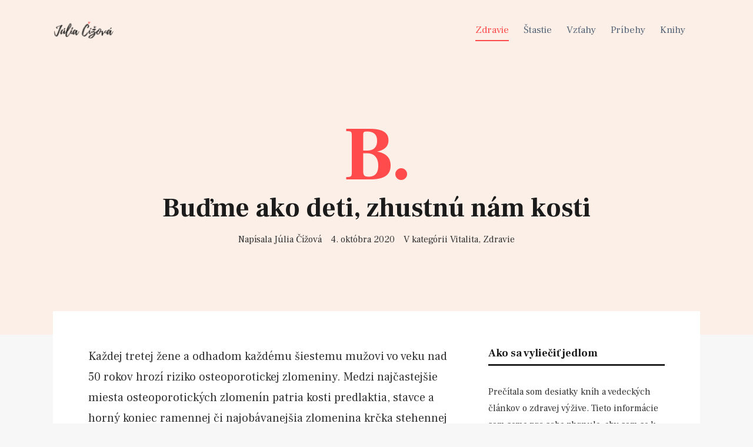

--- FILE ---
content_type: text/html; charset=UTF-8
request_url: https://www.juliacizova.sk/budme-ako-deti-zhustnu-nam-kosti/
body_size: 16163
content:
<!DOCTYPE html>
<html lang="sk-SK">

<head>
		<meta charset="UTF-8">
	<meta name="viewport" content="width=device-width, initial-scale=1, maximum-scale=1">
	<meta name="format-detection" content="telephone=no">
	<meta name="theme-color" content="#fcefe7">
	<link rel="profile" href="http://gmpg.org/xfn/11">
	<link rel="pingback" href="https://www.juliacizova.sk/xmlrpc.php">
		
	<meta name='robots' content='index, follow, max-image-preview:large, max-snippet:-1, max-video-preview:-1' />

	<!-- This site is optimized with the Yoast SEO plugin v24.5 - https://yoast.com/wordpress/plugins/seo/ -->
	<title>Buďme ako deti, zhustnú nám kosti - Júlia Čížová</title><link rel="preload" as="style" href="https://fonts.googleapis.com/css?family=Frank%20Ruhl%20Libre%3A300%2Cregular%2C500%2C700&#038;subset=latin-ext&#038;display=swap" /><link rel="stylesheet" href="https://fonts.googleapis.com/css?family=Frank%20Ruhl%20Libre%3A300%2Cregular%2C500%2C700&#038;subset=latin-ext&#038;display=swap" media="print" onload="this.media='all'" /><noscript><link rel="stylesheet" href="https://fonts.googleapis.com/css?family=Frank%20Ruhl%20Libre%3A300%2Cregular%2C500%2C700&#038;subset=latin-ext&#038;display=swap" /></noscript><style id="rocket-critical-css">:root{--wp-admin-theme-color:#007cba;--wp-admin-theme-color-darker-10:#006ba1;--wp-admin-theme-color-darker-20:#005a87}html,body,div,span,h1,h3,p,img,i,ul,li,article,aside,header,nav,time{margin:0;padding:0;border:0;outline:0;font-size:100%;vertical-align:baseline;background:transparent}article,aside,header,nav{display:block}nav ul{list-style:none}a{margin:0;padding:0;font-size:100%;vertical-align:baseline;background:transparent}body{font-family:'Frank Ruhl Libre',"Times New Roman",Times,serif;font-size:16px;line-height:1.75;-moz-osx-font-smoothing:grayscale;-webkit-font-smoothing:antialiased;word-wrap:break-word}body{background-color:#fff}body{color:#333}h1,h3{font-weight:400;color:#1b1b1b;margin-bottom:30px;line-height:1.3}h1{font-size:30px}h3{font-size:22px}html{overflow-y:scroll}:focus{outline:none}a{color:#333;text-decoration:none;outline:0}p{margin-bottom:1.75em}img{max-width:100%;height:auto}ul{margin-left:1.8em}ul{margin-left:30px;margin-bottom:1.75em}li{line-height:1.4;margin-bottom:10px}nav ul,nav li{margin:0}.clearfix:before,.clearfix:after{content:"\0020";display:block;height:0;visibility:hidden}.clearfix:after{clear:both}.clearfix{zoom:1}#wrapper{display:block;margin:0 auto;position:relative;overflow:hidden;background:#fff}#main{position:relative;background:#fff;margin:0 auto;padding:60px 30px}#container{position:relative;margin:0 auto}#content{width:100%;box-sizing:border-box}#content.float-left{width:75%;width:calc(100% - 300px)}#content.float-left{padding-right:60px}#sidebar{width:25%;width:300px;box-sizing:border-box}.entry-content{box-sizing:border-box}.float-left{float:left}.float-right{float:right}body.boxed-layout{background:#f7f7f7}.boxed-layout #wrapper{background:none}.boxed-layout #main{margin-top:-40px;margin-bottom:-40px;box-sizing:border-box;z-index:1}#main,#site-header #header-container,#mobile-site-header,#container,.page-header-inner{max-width:1100px}#site-header{width:100%;z-index:980}#site-header #header-wrapper{width:100%;padding:0 30px;background:#fcefe7;box-sizing:border-box}#site-header,#site-header #header-wrapper{height:100px}#site-header #header-container{margin:0 auto;-webkit-backface-visibility:hidden;backface-visibility:hidden}#site-logo{float:left;margin-right:40px}#site-logo img{display:block;max-height:100%;padding:0}#site-logo img.retina-logo{display:none}#mobile-site-header{display:none;position:fixed;top:0px;margin:0 auto;background:#ffffff;width:100%;height:70px;box-shadow:0px 0px 5px 0px rgba(0,0,0,0.07);z-index:100}#mobile-site-header #mobile-site-logo{position:relative;left:32px;top:30px;top:50%;transform:translateY(-50%);-webkit-transform:translateY(-50%);margin:0}#mobile-site-header #mobile-site-logo img{vertical-align:middle}#mobile-site-header #mobile-site-logo{float:left}#mobile-site-header #mobile-site-logo img{display:block;max-height:100%;padding:0}#mobile-site-header #mobile-site-logo img.retina-logo{display:none}.page-header{position:relative;overflow:hidden;padding:150px 30px 60px 30px;margin:0 auto;background:#fcefe7}.boxed-layout .page-header{padding:150px 30px 100px 30px}.page-header-inner{margin:0 auto}.page-header h1{font-size:45px;font-weight:700;color:#1b1b1b;margin:0 auto}#site-navigation{display:block}#site-navigation .menu-container-2{float:right;padding-left:25px}#site-navigation ul li{float:left;padding:0 25px 0 0;margin-bottom:0;position:relative;line-height:1;list-style:none}#site-navigation ul li:last-child{padding:0}#site-navigation ul li a{display:inline-block;color:#596678;font-weight:400;font-size:17px;line-height:2;padding:0;position:relative}#site-navigation ul li.current-menu-parent>a{color:#ff4b4b;border-bottom:2px solid}#site-navigation ul>li{line-height:100px}.site-links{float:right}#mobile-site-navigation{background:#fff;position:fixed;width:80%;min-width:140px;max-width:440px;height:100%;top:0;right:0;opacity:0;overflow:scroll;overflow-x:hidden;overflow-y:auto;box-sizing:border-box;-webkit-transform:translate(100%,0);transform:translate(100%,0);z-index:99999}#mobile-site-navigation .mobile-menu-header{width:100%;display:block;height:160px;background:#fcefe7;color:#1b1b1b;margin-bottom:20px}#mobile-site-navigation .mobile-menu-header i{font-size:20px;margin-right:20px;margin-top:115px;padding:5px;float:right}#mobile-site-navigation .mobile-menu-heading{display:inline-block;font-size:24px;margin-top:109px;margin-left:30px}#mobile-menu-bg{background-color:transparent;visibility:hidden;display:block;width:100%;height:100%;position:fixed;top:0;left:0;z-index:99998}.post-dropcap{font-size:130px;font-weight:700;line-height:1;margin-bottom:-5px;text-transform:uppercase;letter-spacing:-0.04em;color:#ff4b4b}.page-header .post-dropcap{margin-left:-8px}.single-post .entry-content h3{padding-top:20px}.single-post .entry-content{font-size:20px}.single-layout{margin-bottom:60px}.entry-meta{font-size:16px;margin-top:10px}.meta-item{display:inline-block;margin-right:15px}.meta-item:last-child{margin-right:0px}@media only screen and (-webkit-min-device-pixel-ratio:1.5),only screen and (-moz-min-device-pixel-ratio:1.5),only screen and (-o-min-device-pixel-ratio:3/2),only screen and (min-device-pixel-ratio:1.5){#site-logo img.default-logo,#mobile-site-header #mobile-site-logo img.default-logo{display:none}#site-logo img.retina-logo,#mobile-site-header #mobile-site-logo img.retina-logo{display:block}}@media only screen and (max-width:1024px){body{-webkit-text-size-adjust:none}}@media only screen and (max-width:979px){#mobile-site-logo,#mobile-site-logo img{display:block}#header-container{text-align:center}#site-header{position:relative}#site-header{display:none}#mobile-site-header{display:block}.page-header{margin-top:70px}#content.float-left,#sidebar{width:100%;padding:0}#sidebar.float-right{margin:60px 0 0}}@media only screen and (max-width:767px){#mobile-site-logo{float:left}#wrapper .page-header,.boxed-layout #wrapper .page-header{padding:120px 30px 60px 30px}#site-body.boxed-layout #main{margin-top:0px}.page-header h1{font-size:30px}.page-header .post-dropcap{font-size:100px;margin-left:0}.single-post #content .entry-content{font-size:18px}}</style><link rel="preload" href="https://www.juliacizova.sk/wp-content/cache/min/1/643d781be68e4a857d177fcdbdbc50a2.css" data-rocket-async="style" as="style" onload="this.onload=null;this.rel='stylesheet'" onerror="this.removeAttribute('data-rocket-async')"  media="all" data-minify="1" />
	<link rel="canonical" href="https://www.juliacizova.sk/budme-ako-deti-zhustnu-nam-kosti/" />
	<meta property="og:locale" content="sk_SK" />
	<meta property="og:type" content="article" />
	<meta property="og:title" content="Buďme ako deti, zhustnú nám kosti - Júlia Čížová" />
	<meta property="og:description" content="Každej tretej žene a odhadom každému šiestemu mužovi vo veku nad 50 rokov hrozí riziko osteoporotickej zlomeniny. Medzi najčastejšie miesta osteoporotických zlomenín patria kosti predlaktia, stavce a horný koniec ramennej či najobávanejšia zlomenina krčka stehennej kosti. Kosť je živý orgán,... Otvoriť článok" />
	<meta property="og:url" content="https://www.juliacizova.sk/budme-ako-deti-zhustnu-nam-kosti/" />
	<meta property="og:site_name" content="Júlia Čížová" />
	<meta property="article:published_time" content="2020-10-04T18:32:54+00:00" />
	<meta property="article:modified_time" content="2020-10-22T13:33:22+00:00" />
	<meta property="og:image" content="https://www.juliacizova.sk/wp-content/uploads/Drobnosti-Budme-ako-deti-zhustnu-nam-kosti-F.png" />
	<meta property="og:image:width" content="1200" />
	<meta property="og:image:height" content="650" />
	<meta property="og:image:type" content="image/png" />
	<meta name="author" content="Júlia Čížová" />
	<meta name="twitter:card" content="summary_large_image" />
	<script type="application/ld+json" class="yoast-schema-graph">{"@context":"https://schema.org","@graph":[{"@type":"Article","@id":"https://www.juliacizova.sk/budme-ako-deti-zhustnu-nam-kosti/#article","isPartOf":{"@id":"https://www.juliacizova.sk/budme-ako-deti-zhustnu-nam-kosti/"},"author":{"name":"Júlia Čížová","@id":"https://www.juliacizova.sk/#/schema/person/eb359a3db230849b0b927489c22b3ee9"},"headline":"Buďme ako deti, zhustnú nám kosti","datePublished":"2020-10-04T18:32:54+00:00","dateModified":"2020-10-22T13:33:22+00:00","mainEntityOfPage":{"@id":"https://www.juliacizova.sk/budme-ako-deti-zhustnu-nam-kosti/"},"wordCount":482,"publisher":{"@id":"https://www.juliacizova.sk/#/schema/person/eb359a3db230849b0b927489c22b3ee9"},"image":{"@id":"https://www.juliacizova.sk/budme-ako-deti-zhustnu-nam-kosti/#primaryimage"},"thumbnailUrl":"https://www.juliacizova.sk/wp-content/uploads/Drobnosti-Budme-ako-deti-zhustnu-nam-kosti-C.png","keywords":["Kosti"],"articleSection":["Vitalita","Zdravie"],"inLanguage":"sk-SK"},{"@type":"WebPage","@id":"https://www.juliacizova.sk/budme-ako-deti-zhustnu-nam-kosti/","url":"https://www.juliacizova.sk/budme-ako-deti-zhustnu-nam-kosti/","name":"Buďme ako deti, zhustnú nám kosti - Júlia Čížová","isPartOf":{"@id":"https://www.juliacizova.sk/#website"},"primaryImageOfPage":{"@id":"https://www.juliacizova.sk/budme-ako-deti-zhustnu-nam-kosti/#primaryimage"},"image":{"@id":"https://www.juliacizova.sk/budme-ako-deti-zhustnu-nam-kosti/#primaryimage"},"thumbnailUrl":"https://www.juliacizova.sk/wp-content/uploads/Drobnosti-Budme-ako-deti-zhustnu-nam-kosti-C.png","datePublished":"2020-10-04T18:32:54+00:00","dateModified":"2020-10-22T13:33:22+00:00","breadcrumb":{"@id":"https://www.juliacizova.sk/budme-ako-deti-zhustnu-nam-kosti/#breadcrumb"},"inLanguage":"sk-SK","potentialAction":[{"@type":"ReadAction","target":["https://www.juliacizova.sk/budme-ako-deti-zhustnu-nam-kosti/"]}]},{"@type":"ImageObject","inLanguage":"sk-SK","@id":"https://www.juliacizova.sk/budme-ako-deti-zhustnu-nam-kosti/#primaryimage","url":"https://www.juliacizova.sk/wp-content/uploads/Drobnosti-Budme-ako-deti-zhustnu-nam-kosti-C.png","contentUrl":"https://www.juliacizova.sk/wp-content/uploads/Drobnosti-Budme-ako-deti-zhustnu-nam-kosti-C.png","width":1500,"height":500},{"@type":"BreadcrumbList","@id":"https://www.juliacizova.sk/budme-ako-deti-zhustnu-nam-kosti/#breadcrumb","itemListElement":[{"@type":"ListItem","position":1,"name":"Home","item":"https://www.juliacizova.sk/"},{"@type":"ListItem","position":2,"name":"Buďme ako deti, zhustnú nám kosti"}]},{"@type":"WebSite","@id":"https://www.juliacizova.sk/#website","url":"https://www.juliacizova.sk/","name":"Júlia Čížová","description":"To najlepšie po päťdesiatke","publisher":{"@id":"https://www.juliacizova.sk/#/schema/person/eb359a3db230849b0b927489c22b3ee9"},"potentialAction":[{"@type":"SearchAction","target":{"@type":"EntryPoint","urlTemplate":"https://www.juliacizova.sk/?s={search_term_string}"},"query-input":{"@type":"PropertyValueSpecification","valueRequired":true,"valueName":"search_term_string"}}],"inLanguage":"sk-SK"},{"@type":["Person","Organization"],"@id":"https://www.juliacizova.sk/#/schema/person/eb359a3db230849b0b927489c22b3ee9","name":"Júlia Čížová","logo":{"@id":"https://www.juliacizova.sk/#/schema/person/image/"},"description":"Teší ma spríjemňovať si život. Hľadám cesty, ako byť zdravá, šťastná a aktívna. Na tomto blogu to ilustrujem príbehmi z môjho života. Kontaktovať ma môžete tu.","url":"https://www.juliacizova.sk/author/juliacizova/"}]}</script>
	<!-- / Yoast SEO plugin. -->


<link rel='dns-prefetch' href='//www.googletagmanager.com' />
<link rel='dns-prefetch' href='//capi-automation.s3.us-east-2.amazonaws.com' />
<link rel='dns-prefetch' href='//fonts.googleapis.com' />
<link href='https://fonts.gstatic.com' crossorigin rel='preconnect' />
<link rel="alternate" type="application/rss+xml" title="RSS kanál: Júlia Čížová &raquo;" href="https://www.juliacizova.sk/feed/" />
<link rel="alternate" type="application/rss+xml" title="RSS kanál komentárov webu Júlia Čížová &raquo;" href="https://www.juliacizova.sk/comments/feed/" />

<style id='wp-emoji-styles-inline-css' type='text/css'>

	img.wp-smiley, img.emoji {
		display: inline !important;
		border: none !important;
		box-shadow: none !important;
		height: 1em !important;
		width: 1em !important;
		margin: 0 0.07em !important;
		vertical-align: -0.1em !important;
		background: none !important;
		padding: 0 !important;
	}
</style>

<style id='classic-theme-styles-inline-css' type='text/css'>
/*! This file is auto-generated */
.wp-block-button__link{color:#fff;background-color:#32373c;border-radius:9999px;box-shadow:none;text-decoration:none;padding:calc(.667em + 2px) calc(1.333em + 2px);font-size:1.125em}.wp-block-file__button{background:#32373c;color:#fff;text-decoration:none}
</style>
<style id='global-styles-inline-css' type='text/css'>
body{--wp--preset--color--black: #000000;--wp--preset--color--cyan-bluish-gray: #abb8c3;--wp--preset--color--white: #ffffff;--wp--preset--color--pale-pink: #f78da7;--wp--preset--color--vivid-red: #cf2e2e;--wp--preset--color--luminous-vivid-orange: #ff6900;--wp--preset--color--luminous-vivid-amber: #fcb900;--wp--preset--color--light-green-cyan: #7bdcb5;--wp--preset--color--vivid-green-cyan: #00d084;--wp--preset--color--pale-cyan-blue: #8ed1fc;--wp--preset--color--vivid-cyan-blue: #0693e3;--wp--preset--color--vivid-purple: #9b51e0;--wp--preset--color--accent: #fcefe7;--wp--preset--color--accent-contrast: #1b1b1b;--wp--preset--color--impact: #ff4b4b;--wp--preset--color--rose-gold: #b76e79;--wp--preset--color--very-light-grey: #eee;--wp--preset--color--cyan-bluish-grey: #dfe6e9;--wp--preset--color--almost-black: #1d1d1d;--wp--preset--color--pure-white: #fff;--wp--preset--gradient--vivid-cyan-blue-to-vivid-purple: linear-gradient(135deg,rgba(6,147,227,1) 0%,rgb(155,81,224) 100%);--wp--preset--gradient--light-green-cyan-to-vivid-green-cyan: linear-gradient(135deg,rgb(122,220,180) 0%,rgb(0,208,130) 100%);--wp--preset--gradient--luminous-vivid-amber-to-luminous-vivid-orange: linear-gradient(135deg,rgba(252,185,0,1) 0%,rgba(255,105,0,1) 100%);--wp--preset--gradient--luminous-vivid-orange-to-vivid-red: linear-gradient(135deg,rgba(255,105,0,1) 0%,rgb(207,46,46) 100%);--wp--preset--gradient--very-light-gray-to-cyan-bluish-gray: linear-gradient(135deg,rgb(238,238,238) 0%,rgb(169,184,195) 100%);--wp--preset--gradient--cool-to-warm-spectrum: linear-gradient(135deg,rgb(74,234,220) 0%,rgb(151,120,209) 20%,rgb(207,42,186) 40%,rgb(238,44,130) 60%,rgb(251,105,98) 80%,rgb(254,248,76) 100%);--wp--preset--gradient--blush-light-purple: linear-gradient(135deg,rgb(255,206,236) 0%,rgb(152,150,240) 100%);--wp--preset--gradient--blush-bordeaux: linear-gradient(135deg,rgb(254,205,165) 0%,rgb(254,45,45) 50%,rgb(107,0,62) 100%);--wp--preset--gradient--luminous-dusk: linear-gradient(135deg,rgb(255,203,112) 0%,rgb(199,81,192) 50%,rgb(65,88,208) 100%);--wp--preset--gradient--pale-ocean: linear-gradient(135deg,rgb(255,245,203) 0%,rgb(182,227,212) 50%,rgb(51,167,181) 100%);--wp--preset--gradient--electric-grass: linear-gradient(135deg,rgb(202,248,128) 0%,rgb(113,206,126) 100%);--wp--preset--gradient--midnight: linear-gradient(135deg,rgb(2,3,129) 0%,rgb(40,116,252) 100%);--wp--preset--font-size--small: 13px;--wp--preset--font-size--medium: 20px;--wp--preset--font-size--large: 36px;--wp--preset--font-size--x-large: 42px;--wp--preset--font-family--inter: "Inter", sans-serif;--wp--preset--font-family--cardo: Cardo;--wp--preset--spacing--20: 0.44rem;--wp--preset--spacing--30: 0.67rem;--wp--preset--spacing--40: 1rem;--wp--preset--spacing--50: 1.5rem;--wp--preset--spacing--60: 2.25rem;--wp--preset--spacing--70: 3.38rem;--wp--preset--spacing--80: 5.06rem;--wp--preset--shadow--natural: 6px 6px 9px rgba(0, 0, 0, 0.2);--wp--preset--shadow--deep: 12px 12px 50px rgba(0, 0, 0, 0.4);--wp--preset--shadow--sharp: 6px 6px 0px rgba(0, 0, 0, 0.2);--wp--preset--shadow--outlined: 6px 6px 0px -3px rgba(255, 255, 255, 1), 6px 6px rgba(0, 0, 0, 1);--wp--preset--shadow--crisp: 6px 6px 0px rgba(0, 0, 0, 1);}:where(.is-layout-flex){gap: 0.5em;}:where(.is-layout-grid){gap: 0.5em;}body .is-layout-flex{display: flex;}body .is-layout-flex{flex-wrap: wrap;align-items: center;}body .is-layout-flex > *{margin: 0;}body .is-layout-grid{display: grid;}body .is-layout-grid > *{margin: 0;}:where(.wp-block-columns.is-layout-flex){gap: 2em;}:where(.wp-block-columns.is-layout-grid){gap: 2em;}:where(.wp-block-post-template.is-layout-flex){gap: 1.25em;}:where(.wp-block-post-template.is-layout-grid){gap: 1.25em;}.has-black-color{color: var(--wp--preset--color--black) !important;}.has-cyan-bluish-gray-color{color: var(--wp--preset--color--cyan-bluish-gray) !important;}.has-white-color{color: var(--wp--preset--color--white) !important;}.has-pale-pink-color{color: var(--wp--preset--color--pale-pink) !important;}.has-vivid-red-color{color: var(--wp--preset--color--vivid-red) !important;}.has-luminous-vivid-orange-color{color: var(--wp--preset--color--luminous-vivid-orange) !important;}.has-luminous-vivid-amber-color{color: var(--wp--preset--color--luminous-vivid-amber) !important;}.has-light-green-cyan-color{color: var(--wp--preset--color--light-green-cyan) !important;}.has-vivid-green-cyan-color{color: var(--wp--preset--color--vivid-green-cyan) !important;}.has-pale-cyan-blue-color{color: var(--wp--preset--color--pale-cyan-blue) !important;}.has-vivid-cyan-blue-color{color: var(--wp--preset--color--vivid-cyan-blue) !important;}.has-vivid-purple-color{color: var(--wp--preset--color--vivid-purple) !important;}.has-black-background-color{background-color: var(--wp--preset--color--black) !important;}.has-cyan-bluish-gray-background-color{background-color: var(--wp--preset--color--cyan-bluish-gray) !important;}.has-white-background-color{background-color: var(--wp--preset--color--white) !important;}.has-pale-pink-background-color{background-color: var(--wp--preset--color--pale-pink) !important;}.has-vivid-red-background-color{background-color: var(--wp--preset--color--vivid-red) !important;}.has-luminous-vivid-orange-background-color{background-color: var(--wp--preset--color--luminous-vivid-orange) !important;}.has-luminous-vivid-amber-background-color{background-color: var(--wp--preset--color--luminous-vivid-amber) !important;}.has-light-green-cyan-background-color{background-color: var(--wp--preset--color--light-green-cyan) !important;}.has-vivid-green-cyan-background-color{background-color: var(--wp--preset--color--vivid-green-cyan) !important;}.has-pale-cyan-blue-background-color{background-color: var(--wp--preset--color--pale-cyan-blue) !important;}.has-vivid-cyan-blue-background-color{background-color: var(--wp--preset--color--vivid-cyan-blue) !important;}.has-vivid-purple-background-color{background-color: var(--wp--preset--color--vivid-purple) !important;}.has-black-border-color{border-color: var(--wp--preset--color--black) !important;}.has-cyan-bluish-gray-border-color{border-color: var(--wp--preset--color--cyan-bluish-gray) !important;}.has-white-border-color{border-color: var(--wp--preset--color--white) !important;}.has-pale-pink-border-color{border-color: var(--wp--preset--color--pale-pink) !important;}.has-vivid-red-border-color{border-color: var(--wp--preset--color--vivid-red) !important;}.has-luminous-vivid-orange-border-color{border-color: var(--wp--preset--color--luminous-vivid-orange) !important;}.has-luminous-vivid-amber-border-color{border-color: var(--wp--preset--color--luminous-vivid-amber) !important;}.has-light-green-cyan-border-color{border-color: var(--wp--preset--color--light-green-cyan) !important;}.has-vivid-green-cyan-border-color{border-color: var(--wp--preset--color--vivid-green-cyan) !important;}.has-pale-cyan-blue-border-color{border-color: var(--wp--preset--color--pale-cyan-blue) !important;}.has-vivid-cyan-blue-border-color{border-color: var(--wp--preset--color--vivid-cyan-blue) !important;}.has-vivid-purple-border-color{border-color: var(--wp--preset--color--vivid-purple) !important;}.has-vivid-cyan-blue-to-vivid-purple-gradient-background{background: var(--wp--preset--gradient--vivid-cyan-blue-to-vivid-purple) !important;}.has-light-green-cyan-to-vivid-green-cyan-gradient-background{background: var(--wp--preset--gradient--light-green-cyan-to-vivid-green-cyan) !important;}.has-luminous-vivid-amber-to-luminous-vivid-orange-gradient-background{background: var(--wp--preset--gradient--luminous-vivid-amber-to-luminous-vivid-orange) !important;}.has-luminous-vivid-orange-to-vivid-red-gradient-background{background: var(--wp--preset--gradient--luminous-vivid-orange-to-vivid-red) !important;}.has-very-light-gray-to-cyan-bluish-gray-gradient-background{background: var(--wp--preset--gradient--very-light-gray-to-cyan-bluish-gray) !important;}.has-cool-to-warm-spectrum-gradient-background{background: var(--wp--preset--gradient--cool-to-warm-spectrum) !important;}.has-blush-light-purple-gradient-background{background: var(--wp--preset--gradient--blush-light-purple) !important;}.has-blush-bordeaux-gradient-background{background: var(--wp--preset--gradient--blush-bordeaux) !important;}.has-luminous-dusk-gradient-background{background: var(--wp--preset--gradient--luminous-dusk) !important;}.has-pale-ocean-gradient-background{background: var(--wp--preset--gradient--pale-ocean) !important;}.has-electric-grass-gradient-background{background: var(--wp--preset--gradient--electric-grass) !important;}.has-midnight-gradient-background{background: var(--wp--preset--gradient--midnight) !important;}.has-small-font-size{font-size: var(--wp--preset--font-size--small) !important;}.has-medium-font-size{font-size: var(--wp--preset--font-size--medium) !important;}.has-large-font-size{font-size: var(--wp--preset--font-size--large) !important;}.has-x-large-font-size{font-size: var(--wp--preset--font-size--x-large) !important;}
.wp-block-navigation a:where(:not(.wp-element-button)){color: inherit;}
:where(.wp-block-post-template.is-layout-flex){gap: 1.25em;}:where(.wp-block-post-template.is-layout-grid){gap: 1.25em;}
:where(.wp-block-columns.is-layout-flex){gap: 2em;}:where(.wp-block-columns.is-layout-grid){gap: 2em;}
.wp-block-pullquote{font-size: 1.5em;line-height: 1.6;}
</style>

<link rel='preload'  href='https://www.juliacizova.sk/wp-content/plugins/woocommerce/assets/css/woocommerce-smallscreen.css?ver=9.4.4' data-rocket-async="style" as="style" onload="this.onload=null;this.rel='stylesheet'" onerror="this.removeAttribute('data-rocket-async')"  type='text/css' media='only screen and (max-width: 768px)' />

<style id='woocommerce-inline-inline-css' type='text/css'>
.woocommerce form .form-row .required { visibility: visible; }
</style>


<style id='mnky-main-inline-css' type='text/css'>
.has-accent-color { color: #fcefe7; }.has-accent-background-color { background-color: #fcefe7; }.has-accent-contrast-color { color: #1b1b1b; }.has-accent-contrast-background-color { background-color: #1b1b1b; }.has-impact-color { color: #ff4b4b; }.has-impact-background-color { background-color: #ff4b4b; }
input[type='submit'],input[type=button], button, #mobile-site-navigation .mobile-menu-header, #wp-calendar #today, .widget .tagcloud a, .article-labels span, .post-format-badge, .archive-layout .more-link, .entry-content p a:hover, .entry-content ul li a:hover, .tag-links span a, #wrapper .author .author-info a:hover, #comments .comment-navigation a:hover, .page-links span, .pagination .current, .pagination a:hover, .page-links a span:hover, #load-posts a, .scrollToTop {background-color:#fcefe7;}			#comments p.comment-notes:before, p.logged-in-as:before, p.must-log-in:before, .sticky .post-preview:after, .format-chat p:nth-child(odd):before {color:#fcefe7;}				input:focus, textarea:focus, .entry-content p a, .entry-content ul li a, #comments .comment-navigation a, #sidebar .widget.widget_nav_menu ul li.current-menu-item a, #sidebar.float-right .widget.widget_nav_menu ul li.current-menu-item a {border-color:#fcefe7;}			input:focus, textarea:focus {box-shadow: inset 0 0 0 1px #fcefe7;}		.entry-content p a, .entry-content ul li a, #comments .comment-navigation a {box-shadow: inset 0px -2px 0px #fcefe7;}			input[type='submit'],input[type=button], button, .entry-content p a:hover, .entry-content ul li a:hover, .article-labels span,  #wrapper .author .author-info a:hover, .tag-links span a, .widget .tagcloud a, .widget .tagcloud a.tag-cloud-link:hover, .page-links span, .pagination .current, .pagination a:hover, .page-links a span:hover, #load-posts a, .scrollToTop, #wp-calendar #today, #wp-calendar #today a, .archive-layout .more-link {color:#1b1b1b;}					.post-dropcap, .widget-post-dropcap, .related-post-dropcap, #comments .comments-title-number, #site-navigation ul li a:hover, #site-navigation ul li.current-menu-item > a, #site-navigation ul li.current-menu-ancestor > a, #site-navigation ul li.current-menu-parent > a, .site-links .search_button:hover, .page-sidebar .widget a:hover, .footer-sidebar .widget a:hover, .site-info .widget a:hover, .sticky .entry-title:after {color:#ff4b4b;}					.header-search .toggle-header-search:hover span, .page-header .flexslider .flex-control-paging li a {background-color:#ff4b4b;}					#comments .comment-list .bypostauthor .comment-author img {border-color:#ff4b4b;}					.wp-block-button__link:not(.has-background), .wp-block-button__link:not(.has-background):active, .wp-block-button__link:not(.has-background):focus, .wp-block-button__link:not(.has-background):hover, .wp-block-file .wp-block-file__button {background-color:#fcefe7;}			.wp-block-button__link:not(.has-text-color), .wp-block-button__link:not(.has-text-color):active, .wp-block-button__link:not(.has-text-color):focus, .wp-block-button__link:not(.has-text-color):hover, .wp-block-file__button, .wp-block-file a.wp-block-file__button:active, .wp-block-file a.wp-block-file__button:focus, .wp-block-file a.wp-block-file__button:hover, .wp-block-file a.wp-block-file__button:visited {color:#1b1b1b;}	#main, #site-header #header-container, #top-bar, #mobile-site-header, #container, .inner, .page-header-inner, .header-search, .header-search .search-input {max-width:1100px; }.mps-content-container {width:1160px; }@media only screen and (max-width : 1160px){.header-search .searchform-wrapper {padding:0 30px;} .header-search .toggle-header-search {right:30px;}}@media only screen and (min-width : 1100px){.no-sidebar .entry-content .alignwide {width : 1100px; margin-left:-150px; margin-right : -150px;}}@media only screen and (min-width : 1100px){.boxed-layout .no-sidebar .entry-content .alignfull, .no-sidebar .archive-style-blog-boxes .entry-content .alignfull {width : calc(100% + 300px); margin-left:-150px; margin-right : -150px;}}@media only screen and (min-width : 1100px){.boxed-layout .no-sidebar .entry-content .wp-block-gallery.alignfull, .no-sidebar .archive-style-blog-boxes .entry-content .wp-block-gallery.alignfull {width : calc(100% + 316px); margin-left:-158px; margin-right : -158px;}}@media only screen and (min-width : 920px){.boxed-layout .no-sidebar .entry-content .alignwide, .no-sidebar .archive-style-blog-boxes .entry-content .alignwide {width : calc(100% + 120px); margin-left:-60px; margin-right : -60px;}}@media only screen and (min-width : 1100px){.boxed-layout .no-sidebar .entry-content .wp-block-columns.alignwide, .no-sidebar .archive-style-blog-boxes .entry-content .wp-block-columns.alignwide {width : calc(100% + 180px); margin-left:-90px; margin-right : -90px;}}.boxed-layout #container:not(.no-sidebar) {max-width:980px; }#container.no-sidebar {max-width:800px; }.blog .no-sidebar .article-inner-wrapper, .archive .no-sidebar .article-inner-wrapper, .search-results .no-sidebar .article-inner-wrapper, .search-no-results #container.no-sidebar .entry-content {max-width:800px; }@media only screen and (max-width : 1160px){.no-sidebar .archive-container .pagination:not(.navigation) {padding: 0 30px;}}body{color:#333333; font-size:20px}a, #content h4.wpb_toggle, .entry-meta-blog .meta-author, .entry-header .entry-meta, .entry-header .entry-meta a, .pagination a, .page-links span.page-links-title, .page-links a span, #comments .comment-meta a, #comments .comment-reply-link, #comments h3.comment-reply-title #cancel-comment-reply-link, #comments .comment-navigation a {color:#333333;}h1{font-size:32px}h2{font-size:30px}h3{font-size:26px}h4{font-size:24px}h5{font-size:23px}h6{font-size:22px}h1, h2, h3, h4, h5, h6, h1 a, h2 a, h3 a, h4 a, h5 a, h6 a {color:#1b1b1b}#comments .comment-author .fn, #wrapper .author .fn a {color:#1b1b1b}#site-header, #site-header #header-wrapper {height:100px;}#top-bar-wrapper, #top-bar .widget_nav_menu ul li ul{background:#fcefe7}#top-bar-wrapper .widget, #top-bar .widget-title, #top-bar .search-input {color:#333}#top-bar-wrapper .widget a {color:#596678}#top-bar-wrapper .widget a:hover{color:#1b1b1b}#site-navigation ul > li, #site-logo .site-title, #site-navigation #menu-sidebar {line-height:100px}.site-links .search_button {line-height:calc(100px - 1px)}.header-search .search-input {height:100px}#site-logo {margin-top:35px}#site-logo img.retina-logo{width:104px; height:30px;}#mobile-site-header #site-logo img.retina-logo{width:104px; height:30px;}.page-header, .boxed-layout .page-header, .blog .page-header {padding:100px 30px 100px 30px}.page-header, .page-header .hero-text, .page-header-slider .slides li, .page-header-slider .flex-control-nav {text-align:center}.page-header .post-dropcap {margin-left: 0px;}.footer-sidebar .footer-col-4:nth-child(1) {width:25%}.footer-sidebar .footer-col-4:nth-child(2) {width:25%}.footer-sidebar .footer-col-4:nth-child(3) {width:25%}.footer-sidebar .footer-col-4:nth-child(4) {width:25%}.footer-sidebar .row_two .footer-col-4:nth-child(1) {width:25%}.footer-sidebar .row_two .footer-col-4:nth-child(2) {width:25%}.footer-sidebar .row_two .footer-col-4:nth-child(3) {width:25%}.footer-sidebar .row_two .footer-col-4:nth-child(4) {width:25%}.site-info {text-align:center}
</style>




<style id='wpmenucart-icons-inline-css' type='text/css'>
@font-face {
	font-family:'WPMenuCart';
	src: url('https://www.juliacizova.sk/wp-content/plugins/wp-menu-cart-pro/assets/fonts/WPMenuCart.eot');
	src: url('https://www.juliacizova.sk/wp-content/plugins/wp-menu-cart-pro/assets/fonts/WPMenuCart.eot?#iefix') format('embedded-opentype'),
		 url('https://www.juliacizova.sk/wp-content/plugins/wp-menu-cart-pro/assets/fonts/WPMenuCart.woff2') format('woff2'),
		 url('https://www.juliacizova.sk/wp-content/plugins/wp-menu-cart-pro/assets/fonts/WPMenuCart.woff') format('woff'),
		 url('https://www.juliacizova.sk/wp-content/plugins/wp-menu-cart-pro/assets/fonts/WPMenuCart.ttf') format('truetype'),
		 url('https://www.juliacizova.sk/wp-content/plugins/wp-menu-cart-pro/assets/fonts/WPMenuCart.svg#WPMenuCart') format('svg');
	font-weight:normal;
	font-style:normal;
	font-display:swap;
}
</style>

<style id='wpmenucart-inline-css' type='text/css'>
.wpmenucart-icon-shopping-cart-11{line-height: 100px}
</style>

<script type="text/javascript" id="woocommerce-google-analytics-integration-gtag-js-after">
/* <![CDATA[ */
/* Google Analytics for WooCommerce (gtag.js) */
					window.dataLayer = window.dataLayer || [];
					function gtag(){dataLayer.push(arguments);}
					// Set up default consent state.
					for ( const mode of [{"analytics_storage":"denied","ad_storage":"denied","ad_user_data":"denied","ad_personalization":"denied","region":["AT","BE","BG","HR","CY","CZ","DK","EE","FI","FR","DE","GR","HU","IS","IE","IT","LV","LI","LT","LU","MT","NL","NO","PL","PT","RO","SK","SI","ES","SE","GB","CH"]}] || [] ) {
						gtag( "consent", "default", { "wait_for_update": 500, ...mode } );
					}
					gtag("js", new Date());
					gtag("set", "developer_id.dOGY3NW", true);
					gtag("config", "G-QXN1RBD3Y9", {"track_404":true,"allow_google_signals":true,"logged_in":false,"linker":{"domains":[],"allow_incoming":false},"custom_map":{"dimension1":"logged_in"}});
/* ]]> */
</script>
<script type="text/javascript" src="https://www.juliacizova.sk/wp-includes/js/jquery/jquery.min.js?ver=3.7.1" id="jquery-core-js"></script>



<script type="text/javascript" id="woocommerce-js-extra">
/* <![CDATA[ */
var woocommerce_params = {"ajax_url":"\/wp-admin\/admin-ajax.php","wc_ajax_url":"\/?wc-ajax=%%endpoint%%"};
/* ]]> */
</script>




<link rel="https://api.w.org/" href="https://www.juliacizova.sk/wp-json/" /><link rel="alternate" type="application/json" href="https://www.juliacizova.sk/wp-json/wp/v2/posts/23630" /><link rel="EditURI" type="application/rsd+xml" title="RSD" href="https://www.juliacizova.sk/xmlrpc.php?rsd" />
<meta name="generator" content="WordPress 6.5.7" />
<meta name="generator" content="WooCommerce 9.4.4" />
<link rel='shortlink' href='https://www.juliacizova.sk/?p=23630' />
<link rel="alternate" type="application/json+oembed" href="https://www.juliacizova.sk/wp-json/oembed/1.0/embed?url=https%3A%2F%2Fwww.juliacizova.sk%2Fbudme-ako-deti-zhustnu-nam-kosti%2F" />
<link rel="alternate" type="text/xml+oembed" href="https://www.juliacizova.sk/wp-json/oembed/1.0/embed?url=https%3A%2F%2Fwww.juliacizova.sk%2Fbudme-ako-deti-zhustnu-nam-kosti%2F&#038;format=xml" />
<style type="text/css" id="tve_global_variables">:root{--tcb-color-0:rgb(198, 73, 154);--tcb-color-0-h:321;--tcb-color-0-s:52%;--tcb-color-0-l:53%;--tcb-color-0-a:1;--tcb-color-1:rgb(242, 121, 156);--tcb-color-1-h:342;--tcb-color-1-s:82%;--tcb-color-1-l:71%;--tcb-color-1-a:1;--tcb-color-2:rgb(3, 205, 175);--tcb-color-2-h:171;--tcb-color-2-s:97%;--tcb-color-2-l:40%;--tcb-color-2-a:1;--tcb-color-3:rgb(239, 199, 113);--tcb-color-3-h:40;--tcb-color-3-s:79%;--tcb-color-3-l:69%;--tcb-color-3-a:1;--tcb-background-author-image:url(https://www.juliacizova.sk/wp-content/plugins/thrive-visual-editor/editor/css/images/author_image.png);--tcb-background-user-image:url();--tcb-background-featured-image-thumbnail:url(https://www.juliacizova.sk/wp-content/uploads/Drobnosti-Budme-ako-deti-zhustnu-nam-kosti-C.png);}</style>	<noscript><style>.woocommerce-product-gallery{ opacity: 1 !important; }</style></noscript>
				<script  type="text/javascript">
				!function(f,b,e,v,n,t,s){if(f.fbq)return;n=f.fbq=function(){n.callMethod?
					n.callMethod.apply(n,arguments):n.queue.push(arguments)};if(!f._fbq)f._fbq=n;
					n.push=n;n.loaded=!0;n.version='2.0';n.queue=[];t=b.createElement(e);t.async=!0;
					t.src=v;s=b.getElementsByTagName(e)[0];s.parentNode.insertBefore(t,s)}(window,
					document,'script','https://connect.facebook.net/en_US/fbevents.js');
			</script>
			<!-- WooCommerce Facebook Integration Begin -->
			
			<!-- WooCommerce Facebook Integration End -->
			<style id='wp-fonts-local' type='text/css'>
@font-face{font-family:Inter;font-style:normal;font-weight:300 900;font-display:fallback;src:url('https://www.juliacizova.sk/wp-content/plugins/woocommerce/assets/fonts/Inter-VariableFont_slnt,wght.woff2') format('woff2');font-stretch:normal;}
@font-face{font-family:Cardo;font-style:normal;font-weight:400;font-display:fallback;src:url('https://www.juliacizova.sk/wp-content/plugins/woocommerce/assets/fonts/cardo_normal_400.woff2') format('woff2');}
</style>
<style type="text/css" id="thrive-default-styles"></style><link rel="icon" href="https://www.juliacizova.sk/wp-content/uploads/julia-cizova-favicon-100x100.png" sizes="32x32" />
<link rel="icon" href="https://www.juliacizova.sk/wp-content/uploads/julia-cizova-favicon-300x300.png" sizes="192x192" />
<link rel="apple-touch-icon" href="https://www.juliacizova.sk/wp-content/uploads/julia-cizova-favicon-300x300.png" />
<meta name="msapplication-TileImage" content="https://www.juliacizova.sk/wp-content/uploads/julia-cizova-favicon-300x300.png" />
<noscript><style id="rocket-lazyload-nojs-css">.rll-youtube-player, [data-lazy-src]{display:none !important;}</style></noscript><script>
/*! loadCSS rel=preload polyfill. [c]2017 Filament Group, Inc. MIT License */
(function(w){"use strict";if(!w.loadCSS){w.loadCSS=function(){}}
var rp=loadCSS.relpreload={};rp.support=(function(){var ret;try{ret=w.document.createElement("link").relList.supports("preload")}catch(e){ret=!1}
return function(){return ret}})();rp.bindMediaToggle=function(link){var finalMedia=link.media||"all";function enableStylesheet(){link.media=finalMedia}
if(link.addEventListener){link.addEventListener("load",enableStylesheet)}else if(link.attachEvent){link.attachEvent("onload",enableStylesheet)}
setTimeout(function(){link.rel="stylesheet";link.media="only x"});setTimeout(enableStylesheet,3000)};rp.poly=function(){if(rp.support()){return}
var links=w.document.getElementsByTagName("link");for(var i=0;i<links.length;i++){var link=links[i];if(link.rel==="preload"&&link.getAttribute("as")==="style"&&!link.getAttribute("data-loadcss")){link.setAttribute("data-loadcss",!0);rp.bindMediaToggle(link)}}};if(!rp.support()){rp.poly();var run=w.setInterval(rp.poly,500);if(w.addEventListener){w.addEventListener("load",function(){rp.poly();w.clearInterval(run)})}else if(w.attachEvent){w.attachEvent("onload",function(){rp.poly();w.clearInterval(run)})}}
if(typeof exports!=="undefined"){exports.loadCSS=loadCSS}
else{w.loadCSS=loadCSS}}(typeof global!=="undefined"?global:this))
</script></head>
	
<body class="post-template-default single single-post postid-23630 single-format-standard theme-typograph woocommerce-no-js sticky-sidebar boxed-layout" id="site-body" itemscope itemtype="http://schema.org/WebPage">
	<div id='fb-root'></div><script async defer crossorigin='anonymous' src='https://connect.facebook.net/sk_SK/sdk.js#xfbml=1&version=v12.0' nonce='zJfxcFLN'></script>
			
	<div id="wrapper">
		
	
		
			


	
<header id="mobile-site-header" class="mobile-header">
	<div id="mobile-site-logo">
		<a href="https://www.juliacizova.sk/">
				<img src="data:image/svg+xml,%3Csvg%20xmlns='http://www.w3.org/2000/svg'%20viewBox='0%200%20104%2030'%3E%3C/svg%3E" width="104" height="30" alt="Júlia Čížová" class="default-logo" data-lazy-src="https://www.juliacizova.sk/wp-content/uploads/Julia-Cizova-Logo-30px.png" /><noscript><img src="https://www.juliacizova.sk/wp-content/uploads/Julia-Cizova-Logo-30px.png" width="104" height="30" alt="Júlia Čížová" class="default-logo" /></noscript>
				<img src="data:image/svg+xml,%3Csvg%20xmlns='http://www.w3.org/2000/svg'%20viewBox='0%200%20104%2030'%3E%3C/svg%3E" width="104" height="30" alt="Júlia Čížová" class="retina-logo" data-lazy-src="https://www.juliacizova.sk/wp-content/uploads/Julia-Cizova-Logo-60px.png" /><noscript><img src="https://www.juliacizova.sk/wp-content/uploads/Julia-Cizova-Logo-60px.png" width="104" height="30" alt="Júlia Čížová" class="retina-logo" /></noscript>
			</a>	</div>	
	
	
	
		<a href="#mobile-site-navigation" class="toggle-mobile-menu"><i class="fa fa-bars"></i></a>	
			
</header>	
	
	
<header id="site-header" class="header-standard" itemscope itemtype="http://schema.org/WPHeader">
	<div id="header-wrapper">
		<div id="header-container" class="clearfix">
			<div id="site-logo">
				<a href="https://www.juliacizova.sk/">
				<img src="data:image/svg+xml,%3Csvg%20xmlns='http://www.w3.org/2000/svg'%20viewBox='0%200%20104%2030'%3E%3C/svg%3E" width="104" height="30" alt="Júlia Čížová" class="default-logo" data-lazy-src="https://www.juliacizova.sk/wp-content/uploads/Julia-Cizova-Logo-30px.png" /><noscript><img src="https://www.juliacizova.sk/wp-content/uploads/Julia-Cizova-Logo-30px.png" width="104" height="30" alt="Júlia Čížová" class="default-logo" /></noscript>
				<img src="data:image/svg+xml,%3Csvg%20xmlns='http://www.w3.org/2000/svg'%20viewBox='0%200%20104%2030'%3E%3C/svg%3E" width="104" height="30" alt="Júlia Čížová" class="retina-logo" data-lazy-src="https://www.juliacizova.sk/wp-content/uploads/Julia-Cizova-Logo-60px.png" /><noscript><img src="https://www.juliacizova.sk/wp-content/uploads/Julia-Cizova-Logo-60px.png" width="104" height="30" alt="Júlia Čížová" class="retina-logo" /></noscript>
			</a>			</div>			
				
			<div id="site-navigation" class="" itemscope itemtype="http://schema.org/SiteNavigationElement">
									
				<div class="site-links">
															
															
				</div>
				
				<nav id="secondary-navigation" class="menu-container-2"><ul id="menu-horne-menu" class="menu"><li id="menu-item-24126" class="menu-item menu-item-type-taxonomy menu-item-object-category current-post-ancestor current-menu-parent current-post-parent menu-item-24126"><a href="https://www.juliacizova.sk/kategoria/zdravie/">Zdravie</a></li>
<li id="menu-item-24107" class="menu-item menu-item-type-taxonomy menu-item-object-category menu-item-24107"><a href="https://www.juliacizova.sk/kategoria/stastie/">Štastie</a></li>
<li id="menu-item-18077" class="menu-item menu-item-type-taxonomy menu-item-object-category menu-item-18077"><a href="https://www.juliacizova.sk/kategoria/vztahy/">Vzťahy</a></li>
<li id="menu-item-18076" class="menu-item menu-item-type-taxonomy menu-item-object-category menu-item-18076"><a href="https://www.juliacizova.sk/kategoria/pribehy/">Príbehy</a></li>
<li id="menu-item-25652" class="menu-item menu-item-type-post_type menu-item-object-page menu-item-25652"><a href="https://www.juliacizova.sk/obchod/">Knihy</a></li>
<li class="menu-item wpmenucart wpmenucartli wpmenucart-display-standard menu-item empty-wpmenucart wp-block-navigation-item wp-block-navigation-link menu-item-has-children has-child open-on-hover-click wp-block-navigation-submenu empty" style="">
	
	
	<a class="wpmenucart-contents empty-wpmenucart-visible wp-block-navigation-item__content" href="https://www.juliacizova.sk/obchod/" title="Otvoriť eshop">
		<i class="wpmenucart-icon-shopping-cart-11" role="img" aria-label="Košík"></i><span class="cartcontents">0 položka</span><span class="amount">0,00&nbsp;&euro;</span>
	</a>
	
	
	<ul class="sub-menu wpmenucart empty wp-block-navigation__submenu-container" style="">
		
		
		<li class="menu-item wpmenucart-submenu-item clearfix wp-block-navigation-item wp-block-navigation-link empty-cart">
			<a href="https://www.juliacizova.sk/obchod/" class="clearfix wp-block-navigation-item__content">
				Košík je prázdny
			</a>
		</li>
		
		
	</ul>
	
	
</li></ul></nav>			</div><!-- #site-navigation -->
												
			
		</div><!-- #header-container -->
	</div><!-- #header-wrapper -->	
</header><!-- #site-header -->
		

			<header class="page-header clearfix">
			<div class="page-header-inner">
									<div class="post-dropcap">
						B.					</div>
								<h1>Buďme ako deti, zhustnú nám kosti</h1>
				<div class="entry-meta"><span class="meta-item meta-author">Napísala <a href="https://www.juliacizova.sk/julia-cizova/" rel="author">Júlia Čížová</a></span><a href="https://www.juliacizova.sk/budme-ako-deti-zhustnu-nam-kosti/" class="meta-item meta-date-link"><span class="meta-date"><time class="published" datetime="2020-10-04T20:32:54+02:00">4. októbra 2020</time></span></a><span class="meta-item meta-category">V kategórii <a href="https://www.juliacizova.sk/kategoria/zdravie/vitalita/" rel="category tag">Vitalita</a>, <a href="https://www.juliacizova.sk/kategoria/zdravie/" rel="category tag">Zdravie</a></span></div>				
	<aside id="post-header-sidebar" class="clearfix">
		<div class="post-header-widget-area">
			<div id="custom_html-5" class="widget_text widget content-widget widget_custom_html"><div class="textwidget custom-html-widget"><div class='fb-like-in-article'><div class='fb-like' data-href='https://www.juliacizova.sk/budme-ako-deti-zhustnu-nam-kosti/' data-width='' data-layout='button_count' data-action='like' data-size='large' data-share='false'></div></div></div></div>		</div>
	</aside>
				</div>
		</header><!-- .page-header -->
		

		
		
	
	
			
		<div id="main" class="clearfix">

	<div id="container" class="clearfix">
			<div id="content" class="float-left">
				
					
			
				
	<article itemtype="http://schema.org/Article" itemscope="" id="post-23630" class="single-layout clearfix post-23630 post type-post status-publish format-standard has-post-thumbnail hentry category-vitalita category-zdravie tag-kosti" >
	
	<link itemprop="mainEntityOfPage" href="https://www.juliacizova.sk/budme-ako-deti-zhustnu-nam-kosti/" />
		
		<div class="entry-content-wrapper clearfix">
			
	
				<div itemprop="articleBody" class="entry-content clearfix">
					<p>Každej tretej žene a odhadom každému šiestemu mužovi vo veku nad 50 rokov hrozí riziko osteoporotickej zlomeniny. Medzi najčastejšie miesta osteoporotických zlomenín patria kosti predlaktia, stavce a horný koniec ramennej či najobávanejšia zlomenina krčka stehennej kosti.</p><p> Kosť je živý orgán, ktorý reaguje na podnety a neustále sa pretvára (remodeluje) podľa potrieb organizmu. Keď začneme chodiť na vysokých opätkoch, kosti nôh sa okamžite začnú prispôsobovať zmenenej záťaži a preskupovať kostnú hmotu tak, aby zosilnela v mieste, kde je na ňu zvýšená záťaž. To je naša šanca, ako si zlepšiť hustotu kostí. </p><h4 class="wp-block-heading">Skákanie je skvelý posilňovač kostí</h4><p>Deti milujú skákanie. Dospelým znie ako hlúposť, že by si mali poskákať. Vôbec sa to nehodí k&nbsp;ich veku, chcú pôsobiť seriózne a&nbsp;skákanie im pripadá príliš bláznivé.</p><p>Lenže naše kosti by sa potešili, keby sme čím viac skákali. Kosti sa otrasmi pri dopade posilňujú. Napríklad profesionálni plavci, ktorí nezažívajú pri svojom športe otrasy, majú redšie kosti ako bežci.</p><h4 class="wp-block-heading">Posilnenie stavcov chrbtice</h4><p>Telesná záťaž je najvhodnejším podnetom k činnosti buniek, ktoré tvoria kosť, t.j. osteoblastov. Pri sedavom spôsobe života a nedostatku vhodnej záťaže, prevládne činnosť buniek, ktoré kosť odbúravajú.</p><p>Veľmi dobrá na posilnenie chrbtice je rezká chôdza. Mikroskopickými otrasmi pri kráčaní sa stavce posilňujú. Ak si skúsime aspoň z&nbsp;času na čas počas prechádzky veselo poskočiť, naše kosti sa nám odmenia zvýšenou hustotou.</p><p>Avšak predtým, ako by ste sa mali pustiť do príliš divokého skákania, nechajte si zmerať hustotu vašich kostí, aby ste vedeli, akú záťaž si môžete dovoliť a&nbsp;neskončili so zlomenou kosťou, ktorá náhly nápor nevydržala.</p><p>Opakovane bolo dokázané, že telesná záťaž je najvhodnejším podnetom k činnosti buniek, ktoré tvoria kosť, t.j. osteoblastov. Rovnako bolo dokázané, že pri sedavom spôsobe života, pri nedostatku vhodnej záťaže, prevládne činnosť buniek, ktoré kosť odbúravajú, t.j. osteoklastov.</p><h4 class="wp-block-heading">Vhodná výživa pre kosti</h4><p>No pokiaľ si chceme zlepšiť hustotu našich kostí, pridajme k skákaniu aj vitamín D. Spestrime si stravu rybami, makom, orechmi, sójou a zeleninou. Vynechajme nadmerné množstvo mäsa, soľ a cukor. Ich zvýšený príjem môže podporovať vylučovanie vápnika, a tým vznik osteoporózy.</p><p>Priznám sa, že ja si počas prechádky občas veľmi rada poskočím, hlavne, keď mám okolo seba krásnu prírodu. </p>				</div><!-- .entry-content -->
					</div><!-- .entry-content wrapper -->
		
		
	
				
			
			
		<meta itemprop="headline " content="Buďme ako deti, zhustnú nám kosti">
	
		<time datetime="2020-10-04T20:32:54+02:00" itemprop="datePublished"></time><time datetime="2020-10-22T15:33:22+02:00" itemprop="dateModified"></time>
		
		<div class="hidden-meta" itemprop="author" itemscope itemtype="http://schema.org/Person"><meta itemprop="name" content="Júlia Čížová"></div>
		
					<div class="hidden-meta" itemprop="image" itemscope itemtype="https://schema.org/ImageObject">
				<meta itemprop="url" content="https://www.juliacizova.sk/wp-content/uploads/Drobnosti-Budme-ako-deti-zhustnu-nam-kosti-C.png">
				<meta itemprop="width" content="1500">
				<meta itemprop="height" content="500">
			</div>
				
		<div class="hidden-meta" itemprop="publisher" itemscope itemtype="https://schema.org/Organization">
			<div class="hidden-meta" itemprop="logo" itemscope itemtype="https://schema.org/ImageObject">
				<meta itemprop="url" content="https://www.juliacizova.sk/wp-content/uploads/Julia-Cizova-Logo-120px.png">
				<meta itemprop="width" content="120">
				<meta itemprop="height" content="36">
			</div>
			<meta itemprop="name" content="Júlia Čížová">
		</div>		
	</article><!-- #post-23630 -->
	
					

	
	<aside id="after-post-sidebar" class="clearfix">
		<div class="after-post-widget-area">
			<div id="block-2" class="widget content-widget widget_block"><p><div class='fb-like-in-article'><div class='fb-like' data-href='https://www.juliacizova.sk/budme-ako-deti-zhustnu-nam-kosti/' data-width='' data-layout='button_count' data-action='like' data-size='large' data-share='false'></div></div></p></div>		</div>
	</aside>
		
	
	
							
			
					
		</div><!-- #content -->
				
		<div itemscope itemtype="http://schema.org/WPSideBar" id="sidebar" class="float-right">
			
<aside class="page-sidebar" itemscope itemtype="http://schema.org/WPSideBar">
	<div class="widget-area">
		<div id="dwc_widget-2" class="widget widget_dwc_widget"><h3 class="widget-title">Ako sa vyliečiť jedlom</h3><p>Prečítala som desiatky kníh a vedeckých článkov o zdravej výžive. Tieto informácie som sama pre seba zhrnula, aby som sa k nim mohla kedykoľvek vrátiť a pripomenúť si všetko dôležité. Delím sa o ne so svojimi čitateľkami zdarma v emailovom kurze zdravého stravovania pre ženy po 50-ke.</p>
<p><a class="button-link" href="https://www.juliacizova.sk/jedlom-k-zdraviu/">Otvoriť kurz</a></p>
</div>	</div>
</aside><!-- .page-sidebar -->		</div>		
		
		</div><!-- #container -->

	</div><!-- #main  -->

	
<footer class="site-footer" id="site-footer" itemscope itemtype="http://schema.org/WPFooter">

					<div class="footer-sidebar clearfix" itemscope itemtype="http://schema.org/WPSideBar">
							<div class="inner">
						
						
						
						<div class="site-info" itemscope itemtype="http://schema.org/WPSideBar"> 
								
								<div id="text-9" class="widget widget_text">			<div class="textwidget"><p>Copyright © <strong>Júlia Čížová</strong><br />
Moje knihy nájdete tu: <a href="https://www.juliacizova.sk/stihla-a-zdrava-po-50-ke-s-bonusmi/" target="_blank" rel="noopener">Štíhla a zdravá po 50-ke</a> | <a href="https://www.juliacizova.sk/ako-zvladnut-muza-po-50-ke-s-bonusmi/" target="_blank" rel="noopener">Ako zvládnuť muža po 50-ke</a> | <a href="https://www.juliacizova.sk/zmysluplna-dlhovekost-s-bonusmi/" target="_blank" rel="noopener">Zmysluplná dlhovekosť</a><br />
Zdravie a vzťahy sú mojou záľubou, ale nie som žiaden doktor ani špecialista,<br />
takže moje rady berte ako nezávislé odporúčania a konzultujte svoju situáciu s certifikovaným odborníkom.<br />
<a href="https://www.juliacizova.sk/kontakt/">Kontakt</a> | <a href="https://www.juliacizova.sk/ochrana-osobnych-udajov/">Ochrana osobných údajov</a> | <a href="https://www.juliacizova.sk/vseobecne-obchodne-podmienky/">Všeobecné obchodné podmienky</a></p>
</div>
		</div>												</div>	
						
				</div><!-- .inner -->
						</div><!-- .footer-sidebar -->
			
		
</footer><!-- .site-footer -->	
	<div id="mobile-menu-bg"></div>	
	<div id="side-menu-bg"></div>
</div><!-- #wrapper -->
	
<nav id="mobile-site-navigation">
	<span class="mobile-menu-header"><span class="mobile-menu-heading">Menu</span><i class="fa fa-times toggle-mobile-menu"></i></span>
	<ul id="menu-mobilne-menu" class="menu"><li id="menu-item-24199" class="menu-item menu-item-type-taxonomy menu-item-object-category current-post-ancestor current-menu-parent current-post-parent menu-item-24199"><a href="https://www.juliacizova.sk/kategoria/zdravie/">Zdravie</a><span></span></li>
<li id="menu-item-24200" class="menu-item menu-item-type-taxonomy menu-item-object-category menu-item-24200"><a href="https://www.juliacizova.sk/kategoria/stastie/">Štastie</a><span></span></li>
<li id="menu-item-23962" class="menu-item menu-item-type-taxonomy menu-item-object-category menu-item-23962"><a href="https://www.juliacizova.sk/kategoria/vztahy/">Vzťahy</a><span></span></li>
<li id="menu-item-23960" class="menu-item menu-item-type-taxonomy menu-item-object-category menu-item-23960"><a href="https://www.juliacizova.sk/kategoria/pribehy/">Príbehy</a><span></span></li>
<li id="menu-item-25646" class="menu-item menu-item-type-post_type menu-item-object-page menu-item-25646"><a href="https://www.juliacizova.sk/obchod/">Obchod</a><span></span></li>
<li class="menu-item wpmenucart wpmenucartli wpmenucart-display-standard menu-item empty-wpmenucart wp-block-navigation-item wp-block-navigation-link menu-item-has-children has-child open-on-hover-click wp-block-navigation-submenu empty" style="">
	
	
	<a class="wpmenucart-contents empty-wpmenucart-visible wp-block-navigation-item__content" href="https://www.juliacizova.sk/obchod/" title="Otvoriť eshop">
		<i class="wpmenucart-icon-shopping-cart-11" role="img" aria-label="Košík"></i><span class="cartcontents">0 položka</span><span class="amount">0,00&nbsp;&euro;</span>
	</a>
	
	
	<ul class="sub-menu wpmenucart empty wp-block-navigation__submenu-container" style="">
		
		
		<li class="menu-item wpmenucart-submenu-item clearfix wp-block-navigation-item wp-block-navigation-link empty-cart">
			<a href="https://www.juliacizova.sk/obchod/" class="clearfix wp-block-navigation-item__content">
				Košík je prázdny
			</a>
		</li>
		
		
	</ul>
	
	
</li></ul>	
	
	
</nav><!-- #mobile-site-navigation -->


<a href="#top" class="scrollToTop"><i class="fa fa-angle-up"></i></a>
<style type="text/css" id="tve_notification_styles"></style>
<div class="tvd-toast tve-fe-message" style="display: none">
	<div class="tve-toast-message tve-success-message">
		<div class="tve-toast-icon-container">
			<span class="tve_tick thrv-svg-icon"></span>
		</div>
		<div class="tve-toast-message-container"></div>
	</div>
</div><div class="wpmenucart-floating-cart small-devices-only side-square bottom-left empty-wpmenucart empty">
	
	
	<a class="wpmenucart-floating-contents empty-wpmenucart-floating-visible" href="https://www.juliacizova.sk/obchod/" title="Otvoriť eshop">
		<i class="wpmenucart-icon-shopping-cart-11" role="img" aria-label="Košík"></i><span class="cartcontents">0</span>
	</a>
	
	
</div>			<!-- Facebook Pixel Code -->
			<noscript>
				<img
					height="1"
					width="1"
					style="display:none"
					alt="fbpx"
					src="https://www.facebook.com/tr?id=157097802796865&ev=PageView&noscript=1"
				/>
			</noscript>
			<!-- End Facebook Pixel Code -->
				
	
<script type="text/javascript" src="https://www.googletagmanager.com/gtag/js?id=G-QXN1RBD3Y9" id="google-tag-manager-js" data-wp-strategy="async" defer></script>


<script type="text/javascript" src="https://www.juliacizova.sk/wp-includes/js/dist/vendor/wp-polyfill.min.js?ver=3.15.0" id="wp-polyfill-js"></script>
<script type="text/javascript" src="https://www.juliacizova.sk/wp-includes/js/dist/hooks.min.js?ver=2810c76e705dd1a53b18" id="wp-hooks-js"></script>
<script type="text/javascript" src="https://www.juliacizova.sk/wp-includes/js/dist/i18n.min.js?ver=5e580eb46a90c2b997e6" id="wp-i18n-js"></script>




<script type="text/javascript" id="tve-dash-frontend-js-extra">
/* <![CDATA[ */
var tve_dash_front = {"ajaxurl":"https:\/\/www.juliacizova.sk\/wp-admin\/admin-ajax.php","force_ajax_send":"1","is_crawler":"","recaptcha":[],"turnstile":[],"post_id":"23630"};
/* ]]> */
</script>






<script type="text/javascript" id="woocommerce-google-analytics-integration-data-js-after">
/* <![CDATA[ */
window.ga4w = { data: {"cart":{"items":[],"coupons":[],"totals":{"currency_code":"EUR","total_price":0,"currency_minor_unit":2}}}, settings: {"tracker_function_name":"gtag","events":["purchase","add_to_cart","remove_from_cart","view_item_list","select_content","view_item","begin_checkout"],"identifier":"product_id"} }; document.dispatchEvent(new Event("ga4w:ready"));
/* ]]> */
</script>
<!-- WooCommerce JavaScript -->

<script>window.lazyLoadOptions=[{elements_selector:"img[data-lazy-src],.rocket-lazyload",data_src:"lazy-src",data_srcset:"lazy-srcset",data_sizes:"lazy-sizes",class_loading:"lazyloading",class_loaded:"lazyloaded",threshold:300,callback_loaded:function(element){if(element.tagName==="IFRAME"&&element.dataset.rocketLazyload=="fitvidscompatible"){if(element.classList.contains("lazyloaded")){if(typeof window.jQuery!="undefined"){if(jQuery.fn.fitVids){jQuery(element).parent().fitVids()}}}}}},{elements_selector:".rocket-lazyload",data_src:"lazy-src",data_srcset:"lazy-srcset",data_sizes:"lazy-sizes",class_loading:"lazyloading",class_loaded:"lazyloaded",threshold:300,}];window.addEventListener('LazyLoad::Initialized',function(e){var lazyLoadInstance=e.detail.instance;if(window.MutationObserver){var observer=new MutationObserver(function(mutations){var image_count=0;var iframe_count=0;var rocketlazy_count=0;mutations.forEach(function(mutation){for(var i=0;i<mutation.addedNodes.length;i++){if(typeof mutation.addedNodes[i].getElementsByTagName!=='function'){continue}
if(typeof mutation.addedNodes[i].getElementsByClassName!=='function'){continue}
images=mutation.addedNodes[i].getElementsByTagName('img');is_image=mutation.addedNodes[i].tagName=="IMG";iframes=mutation.addedNodes[i].getElementsByTagName('iframe');is_iframe=mutation.addedNodes[i].tagName=="IFRAME";rocket_lazy=mutation.addedNodes[i].getElementsByClassName('rocket-lazyload');image_count+=images.length;iframe_count+=iframes.length;rocketlazy_count+=rocket_lazy.length;if(is_image){image_count+=1}
if(is_iframe){iframe_count+=1}}});if(image_count>0||iframe_count>0||rocketlazy_count>0){lazyLoadInstance.update()}});var b=document.getElementsByTagName("body")[0];var config={childList:!0,subtree:!0};observer.observe(b,config)}},!1)</script><script data-no-minify="1" async src="https://www.juliacizova.sk/wp-content/plugins/wp-rocket/assets/js/lazyload/17.5/lazyload.min.js"></script><script>"use strict";function wprRemoveCPCSS(){var preload_stylesheets=document.querySelectorAll('link[data-rocket-async="style"][rel="preload"]');if(preload_stylesheets&&0<preload_stylesheets.length)for(var stylesheet_index=0;stylesheet_index<preload_stylesheets.length;stylesheet_index++){var media=preload_stylesheets[stylesheet_index].getAttribute("media")||"all";if(window.matchMedia(media).matches)return void setTimeout(wprRemoveCPCSS,200)}var elem=document.getElementById("rocket-critical-css");elem&&"remove"in elem&&elem.remove()}window.addEventListener?window.addEventListener("load",wprRemoveCPCSS):window.attachEvent&&window.attachEvent("onload",wprRemoveCPCSS);</script><script src="https://www.juliacizova.sk/wp-content/cache/min/1/d8b9aa13054662ab75d983e53d55f8c7.js" data-minify="1" defer></script><script>
			(function wait() {
				if (fbq.version > '2.0') {
					setTimeout(function() {
						fbq('trackCustom', 'ReadingContent');
					}, 5000);
				} else {
					setTimeout(wait, 3000);
				}
			  })();
		</script><script type="text/javascript">
jQuery(function($) { 
/* WooCommerce Facebook Integration Event Tracking */
fbq('set', 'agent', 'woocommerce_0-9.4.4-3.5.15', '157097802796865');
fbq('track', 'PageView', {
    "source": "woocommerce_0",
    "version": "9.4.4",
    "pluginVersion": "3.5.15",
    "user_data": {}
}, {
    "eventID": "5cf66e54-7e01-47f5-860c-8f5675d2c088"
});
 });
</script><noscript><link rel="stylesheet" href="https://www.juliacizova.sk/wp-content/cache/min/1/643d781be68e4a857d177fcdbdbc50a2.css" media="all" data-minify="1" /><link rel='stylesheet' id='woocommerce-smallscreen-css' href='https://www.juliacizova.sk/wp-content/plugins/woocommerce/assets/css/woocommerce-smallscreen.css?ver=9.4.4' type='text/css' media='only screen and (max-width: 768px)' /></noscript></body>
</html>
<!-- This website is like a Rocket, isn't it? Performance optimized by WP Rocket. Learn more: https://wp-rocket.me - Debug: cached@1768784624 -->